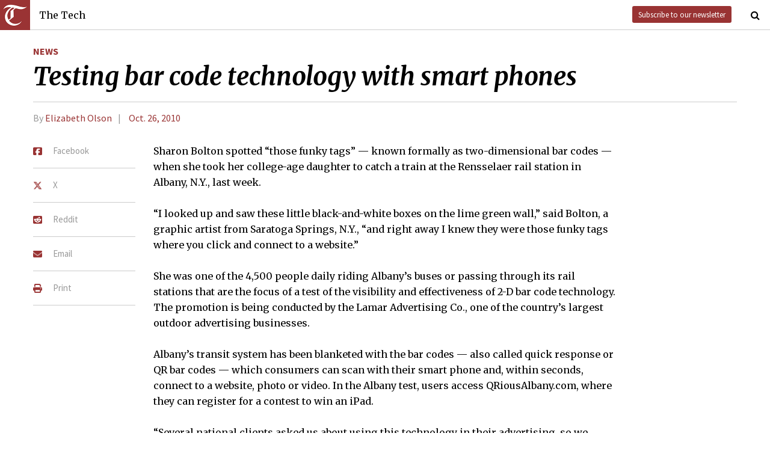

--- FILE ---
content_type: text/html; charset=utf-8
request_url: https://thetech.com/2010/10/26/barcode-v130-n48
body_size: 6276
content:
<!DOCTYPE html>
<html lang="en">
  <head>
    
    <meta charset="utf-8">
    <meta http-equiv="X-UA-Compatible" content="IE=Edge,chrome=1">
    <meta name="viewport" content="width=device-width, initial-scale=1.0">

      <meta content='oB452VQ7ZDCRgpTXhrkzty9p-kg2EnnLbIRes8Z2f-8' name='google-site-verification'>
<meta content='#&lt;Author:0x00007f1ad52474c0&gt;' name='author'>
<meta content='Sharon Bolton spotted “those funky tags” — known formally as two-dimensional bar codes — when she took her college-age daughter to catch a train at the Rensselaer rail station in Albany, N.Y., last week.' name='description'>
<link href='https://thetech.com/2010/10/26/barcode-v130-n48' rel='canonical'>
<meta content='summary' name='twitter:card'>
<meta content='@thetech' name='twitter:site'>
<meta content='Testing bar code technology with smart phones | The Tech' name='twitter:title'>
<meta content='Sharon Bolton spotted “those funky tags” — known formally as two-dimensional bar codes — when she took her college-age daughter to catch a train at the Rensselaer rail station in Albany, N.Y., last week.' name='twitter:description'>
<meta content='' name='twitter:creator'>
<meta content='1677870174' property='fb:admins'>
<meta content='https://thetech.com/2010/10/26/barcode-v130-n48' property='og:url'>
<meta content='article' property='og:type'>
<meta content='https://thetech.com/assets/logo@2x-9253509ed2b9d70f7d7d3be80a9a6e9ac90ab1640de33e0bfbc1d48db3a2d2bd.png' property='og:image'>
<meta content='The Tech' property='og:site_name'>
<meta content='Testing bar code technology with smart phones | The Tech' property='og:title'>
<meta content='Sharon Bolton spotted “those funky tags” — known formally as two-dimensional bar codes — when she took her college-age daughter to catch a train at the Rensselaer rail station in Albany, N.Y., last week.' property='og:description'>
<meta content='https://www.facebook.com/themittech' property='article:publisher'>


    <title>Testing bar code technology with smart phones | The Tech</title>
    <meta name="csrf-param" content="authenticity_token" />
<meta name="csrf-token" content="Y+l1tXhq+SHQ+NbrcHrYP6mdbOEejzQp2qE9+TnoSTiAW9jnWyR0KbxV1bcDkWXXQGUkb0KrkY2Jbit91jFocQ==" />

    <!-- Le HTML5 shim, for IE6-8 support of HTML elements -->
    <!--[if lt IE 9]>
      <script src="//cdnjs.cloudflare.com/ajax/libs/html5shiv/3.6.1/html5shiv.js" type="text/javascript"></script>
    <![endif]-->

    <link rel="stylesheet" media="all" href="/assets/frontend-6b3cab4a1c80dab7844bed1ec6f78dbf09c98604db85d2e6f90f623c0bbb4268.css" />
    <link rel="stylesheet" media="all" href="https://fonts.googleapis.com/css?family=Source+Sans+Pro:300,400,700|Merriweather:400,400italic,700,700italic,300italic,300.css" />

    <link rel="apple-touch-icon-precomposed" type="image/png" href="/assets/apple-touch-icon-144x144-precomposed-f5878d48539a2789ee3cc43d1c0f2e3b9fc40c143c87b9b60a558319c1f332c7.png" sizes="144x144" />
    <link rel="apple-touch-icon-precomposed" type="image/png" href="/assets/apple-touch-icon-114x114-precomposed-7d947298d1bddab30a671a075637c99a7add20089e752bde0fccd209e0f3d875.png" sizes="114x114" />
    <link rel="apple-touch-icon-precomposed" type="image/png" href="/assets/apple-touch-icon-72x72-precomposed-2f981f99b6ebd29fca76624f7313001cd660de94ae14abaa28a1b9d15512bbb4.png" sizes="72x72" />
    <link rel="apple-touch-icon-precomposed" type="image/png" href="/assets/apple-touch-icon-precomposed-6601a48ee61e7503396a1c2b5bbc044fc979504b1a0f0ac8b78ca074db6b4846.png" />
    <link rel="shortcut icon" type="image/x-icon" href="/assets/favicon-f42b9ca1fbe3eeec567ebfc42a5d0e4afda2bde18d625234d6ea6ffa694b35d9.ico" />
  </head>
  <body class="frontend_article">

    
      <nav class="navbar ">
  <a class="navbar-menu" href="">
    <img alt="The Tech" class="navbar-logo" src="/assets/logo-edbf50e7afc668307f5a85b80743bedf24fe92e213cee81d8099b3afb828ca8b.png" />
    <span></span>
    <span></span>
    <span></span>
  </a>
  <a class="navbar-title" href="/">The Tech</a>
  <a class="navbar-feedback" href="https://mailchi.mp/0cdaae5d2937/the-tech-newletter-sub" target="_blank">Subscribe to our newsletter</a>
  <a class="navbar-feedback-alt" href="https://mailchi.mp/0cdaae5d2937/the-tech-newletter-sub" target="_blank">Newsletter</a>
    <a class="article-title hidden" href="">Testing bar code technology with smart phones</a>
  <a class="navbar-search-icon" href=""><i class="fa fa-search"></i></a>
  <form name="search" action="/search" accept-charset="UTF-8" method="get"><input name="utf8" type="hidden" value="&#x2713;" />
    <input name="query" class="navbar-search" type="text" placeholder="Search" value=""></input>
</form>  <a class="navbar-search-icon navbar-search-close-icon"><i class="fa fa-close"></i></a>
</nav>

    <nav class="sidenav">
  <ul>
    <li><a href="/">Home</a></li>
    <li><a href="/news">News</a></li>
    <li><a href="/opinion">Opinion</a></li>
    <li><a href="/arts">Arts</a></li>
    <li><a href="/sports">Sports</a></li>
    <li><a href="/campus-life">Campus Life</a></li>
    <li><a href="/science">Science</a></li>
    <li class="separator"></li>
    <li><a href="/about">About Us</a></li>
    <li><a href="/issues">Past Issues</a></li>
    <li><a href="/photos">Photos</a></li>
    <li><a href="/about/index#policies">Policies</a></li>
    <li><a href="/ads">Advertising</a></li>
    <li><a href="/about/sponsors">Sponsors</a></li>
    <li><a href="/about/donate">Donate</a></li>
    <li><a href="/about/staff">Our Staff</a></li>
    <li><a href="/about/join">Join The Tech</a></li>
    <li class="separator"></li>
    <li><a href="/about/contact">Contact Us</a></li>
    <li><a href="//www.facebook.com/themittech">Facebook</a></li>
    <li><a href="//www.twitter.com/thetech">Twitter</a></li>
  </ul>
</nav>

    <main class="container">
      <article class='article' data-allow-ads='true'>
<div class='article-sections'>
<a class="section" href="/news">News</a>

</div>
<h1 class='headline'>Testing bar code technology with smart phones</h1>
<h2 class='subhead'></h2>
<h4 class='article-meta'>
<span class='byline'>By <a class="author" href="/authors/elizabeth-olson">Elizabeth Olson</a></span>
<span class='timestamp'>
<a href="/issues/130/48">Oct. 26, 2010</a>
</span>
</h4>
<ul class='article-social'>
<li class='article-social-fb'>
<a href='//www.facebook.com/sharer/sharer.php?u=https://thetech.com/2010/10/26/barcode-v130-n48' target='_blank'>
<img alt="Facebook" class="social-icon" src="/assets/square-facebook-ba14533b565bc07439ed06d9eaa668824fbae50082c24a107b7b2a0bcd674412.png" />
<span>Facebook</span>
</a>
</li>
<li class='article-social-tw'>
<a href='//www.twitter.com/intent/tweet?url=https://thetech.com/2010/10/26/barcode-v130-n48&amp;text=Testing+bar+code+technology+with+smart+phones' target='_blank'>
<img alt="X/Twitter" class="social-icon" src="/assets/x-twitter-4ede3cc021bacdac2206217291dd1dac9f09ff3e64df9e1fbd9c3705ecd15eab.png" />
<span>X</span>
</a>
</li>
<li class='article-social-rd'>
<a href='//www.reddit.com/submit?url=https://thetech.com/2010/10/26/barcode-v130-n48' target='_blank'>
<img alt="Reddit" class="social-icon" src="/assets/square-reddit-c1b37b94a82bf9084537e3e3a21b11e5b5fa3ccf1d4e133d696f9109e7647984.png" />
<span>Reddit</span>
</a>
</li>
<li class='article-social-ev'>
<a href='mailto:?subject=Testing bar code technology with smart phones&amp;body=Check out this article on The Tech.%0D%0Ahttps://thetech.com/2010/10/26/barcode-v130-n48'>
<img alt="Email" class="social-icon" src="/assets/envelope-66fe6b8804231bbe47da1d280d4dd7793a7ac4fd4893d2f8d44bbf82dfd15b8a.png" />
<span>Email</span>
</a>
</li>
<li class='article-social-pt'>
<a href='javascript:window.print()'>
<img alt="Print" class="social-icon" src="/assets/print-c64b1b32081003b245cb24db06c1592941dedab322da7cca1a30753c00459df4.png" />
<span>Print</span>
</a>
</li>
<img alt='' class='ad-piece-left' data-ads='piece_sidebar' src=''>
<img alt='' class='ad-piece-left' data-ads='piece_sidebar' src=''>
<img alt='' class='ad-piece-left' data-ads='piece_sidebar' src=''>
</ul>
<p>Sharon Bolton spotted “those funky tags” — known formally as two-dimensional bar codes — when she took her college-age daughter to catch a train at the Rensselaer rail station in Albany, N.Y., last week.</p>
<p>“I looked up and saw these little black-and-white boxes on the lime green wall,” said Bolton, a graphic artist from Saratoga Springs, N.Y., “and right away I knew they were those funky tags where you click and connect to a website.”</p>
<p>She was one of the 4,500 people daily riding Albany’s buses or passing through its rail stations that are the focus of a test of the visibility and effectiveness of 2-D bar code technology. The promotion is being conducted by the Lamar Advertising Co., one of the country’s largest outdoor advertising businesses.</p>
<p>Albany’s transit system has been blanketed with the bar codes — also called quick response or QR bar codes — which consumers can scan with their smart phone and, within seconds, connect to a website, photo or video. In the Albany test, users access QRiousAlbany.com, where they can register for a contest to win an iPad.</p>
<p>“Several national clients asked us about using this technology in their advertising, so we decided to see how well it works,” said Clifford B. Wohl, vice president and general manager of Lamar Transit Advertising, the part of the company dealing with transit systems.</p>
<p>Bar code campaigns are cropping up in other transit hubs, as well. In Denver International Airport, for example, Colorado-based FirstBank began to offer this month a free download of an e-book to passengers scanning the bar code on posters mounted in terminal corridors.</p>
<p>The posters say “free books,” and mobile phone users scanning the code — a scattering of black-and-white boxes inside a larger square — are linked to a web page with several e-book choices that can be downloaded at no cost. In the first two weeks, the most popular titles were “The Art of War,” “Treasure Island” and “The Autobiography of Benjamin Franklin,” according to Matt Best, a spokesman for the bank’s advertising agency, TDA Advertising &amp; Design, in Boulder, Colo.</p>
<p>Airline passengers looking to fill their waiting time can also download free crosswords starting Nov. 1, and free Sudoku games beginning Dec. 1, Best said. The effort, which is hosted by Clear Channel Airports, part of Phoenix-based Clear Channel Outdoor, another large outdoor ad company, had about 1,250 downloads in the first 17 days after it began on Oct. 1, he said. Overall, about 7,000 books and puzzles are expected to be downloaded during the five-month promotion.</p>
<p>Jodi Senese, the CBS Outdoor executive vice president for marketing, said the company expected to have more bar code campaigns under way after Dec. 1.</p>
<p>For marketers, “this is the holy grail of advertising — interactive media in public places,” said Michael Becker, North American managing director for the Mobile Marketing Association, the industry trade group. But he said the technology had challenges. One is connectivity in places like subways, he said, but added that “a lot of information can be embedded in a QR code, and accessed later.”</p>
<p>Other drawbacks include the lack of a single industry standard for 2-D bar codes in the U.S., and the relative paucity of phones that can use 2-D. The number of users with phones equipped with scanners is expected, however, to rise to 50 percent of all users by the end of next year, Becker said.</p>
<p>In Albany, Lamar has placed graphics on the walls, floors, kiosks and other areas of the city’s two rail stations, and on bus shelters and the ceilings of more than 50 buses run by the city’s Capital District Transportation Authority.</p>
<p>Lamar designed the bar code ads, Wohl said, and spent about $10,000 to post the advertisements in the public locations. The transit authority, said spokesman Margo Janack, is hoping that bar code ads will proliferate and provide new revenue streams to offset lower ridership because of recent job losses.</p>
<p>“The ads look like modern art,” she said. “People are definitely noticing.”</p>
<p>Whether Albany transit users are scanning the ads in great numbers is unknown. There are no reported results so far, Wohl said. Once the results arrive, they will help clarify the extent to which the public recognizes the bar codes.</p>
<p>Bolton said she was familiar with bar codes, but only because her graphics firm had been asked recently to incorporate one in an educational campaign.</p>
<p>The most popular information sought from bar codes includes “where to buy, what do others think, advice on usage and nutritional information,” said Cameron Green, spokesman for GS1, a nonprofit association that works to establish uniform technology standards.</p>
<p>Still, it may take some time to establish consumer familiarity if the experience of one Albany commuter, Abbey Greenbaum, is a guide. Greenbaum, a regional training coordinator for the New York state health department, noticed the Lamar bar code ad on the ceiling of the bus she takes to work everyday.</p>
<p>“I had seen them in magazines. It’s a cute, novelty idea,” she said. She scanned the ad and entered the contest for the iPad. But, she noted, “I was the only one on the bus who did.”</p>
<br>
<br>
</article>
<div id='disqus_thread'></div>
<script>
  var disqus_shortname = 'tt-sample';
  (function() {
      var dsq = document.createElement('script');
      dsq.type = 'text/javascript';
      dsq.async = true;
      dsq.src = '//' + disqus_shortname + '.disqus.com/embed.js';
      (document.getElementsByTagName('head')[0] || document.getElementsByTagName('body')[0]).appendChild(dsq);
  })();
</script>
<noscript>
Please enable JavaScript to view the
<a href='//disqus.com/?ref_noscript'>comments powered by Disqus.</a>
</noscript>

    </main>
    <footer>
  <div class="footer-content">
    <div class="footer-contact">
      <a href="/"><img alt="The Tech" class="footer-logo" src="/assets/footer-logo-3d10ecffc0e34dabb59ac1ab7cd6483ae6bf89d407881009fd1fab7907ef146d.png" /></a>
      <ul>
        <li>The Tech</li>
        <li>84 Massachusetts Ave, Suite 483</li>
        <li>Cambridge, MA 02139-4300</li>
        <li>617.253.1541</li>
      </ul>
    </div>
    <div class="footer-sections">
      <ul>
        <li><a href="/">Home</a></li>
        <li><a href="/news">News</a></li>
        <li><a href="/opinion">Opinion</a></li>
        <li><a href="/arts">Arts</a></li>
        <li><a href="/sports">Sports</a></li>
        <li><a href="/campus-life">Campus Life</a></li>
        <li><a href="/science">Science</a></li>
      </ul>
    </div>
    <div class="footer-static">
      <ul>
        <li><a href="/about">About Us</a></li>
        <li><a href="/issues">Past Issues</a></li>
        <li><a href="/about/index#policies">Policies</a></li>
        <li><a href="/ads">Advertising</a></li>
        <li><a href="/about/donate">Donate</a></li>
        <li><a href="/about/staff">Our Staff</a></li>
        <li><a href="/about/join">Join The Tech</a></li>
      </ul>
    </div>
    <div class="footer-social">
      <ul>
        <li><a href="/about/contact">Contact Us</a></li>
        <li><a href="//www.facebook.com/themittech">Facebook</a></li>
        <li><a href="//www.twitter.com/thetech">Twitter</a></li>
        <li>&nbsp;</li>
        <li>&nbsp;</li>
        <li>&nbsp;</li>
        <li>&copy; 2026 The Tech</li>
      </ul>
    </div>
  </div>
</footer>

    <script src="/assets/frontend-58ecf39f3aa367a4a930c76c4d271ee2b96054040ccb7d52f477ab1d6afb9093.js"></script>
    <script type="text/javascript"> var infolinks_pid = 3206162; var infolinks_wsid = 0; </script> <script type="text/javascript" src="//resources.infolinks.com/js/infolinks_main.js"></script>
    
    <script>
      (function(i,s,o,g,r,a,m){i['GoogleAnalyticsObject']=r;i[r]=i[r]||function(){
      (i[r].q=i[r].q||[]).push(arguments)},i[r].l=1*new Date();a=s.createElement(o),
      m=s.getElementsByTagName(o)[0];a.async=1;a.src=g;m.parentNode.insertBefore(a,m)
      })(window,document,'script','//www.google-analytics.com/analytics.js','ga');
      ga('create', 'UA-7382327-6', 'auto');
      ga('send', 'pageview');
    </script>
  </body>
</html>
